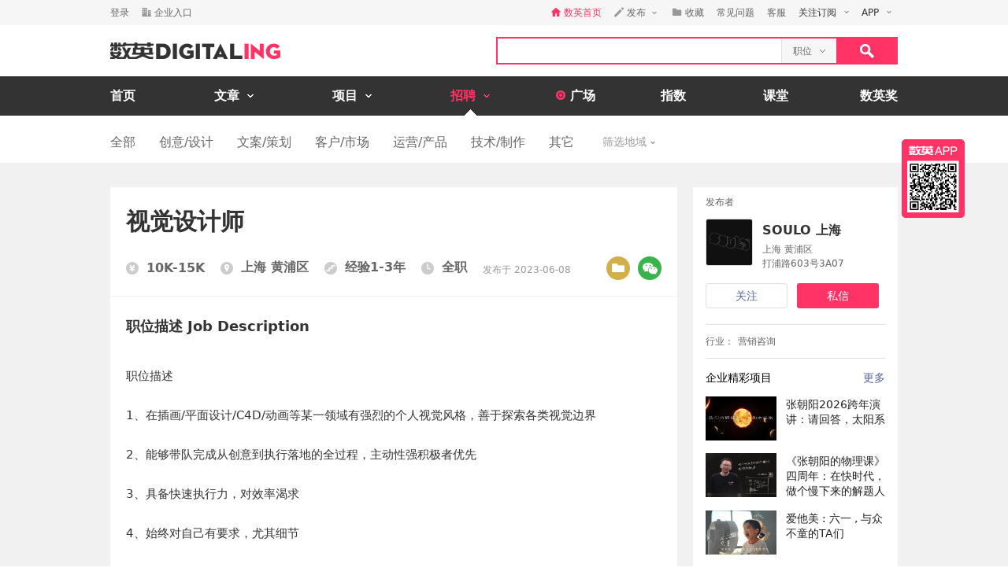

--- FILE ---
content_type: text/html; charset=utf-8
request_url: https://www.digitaling.com/jobs/236571.html
body_size: 12883
content:

<!DOCTYPE html>
<html xmlns="https://www.w3.org/1999/xhtml">
<head>
    <meta http-equiv="Content-Type" content="text/html; charset=utf-8"/>
    <title>视觉设计师-SOULO 上海-数英</title>
    <meta name="keywords" content=",资深设计师,高级设计师,资深网页设计师,高级网页设计师,资深视觉设计师,高级视觉设计师,资深创意设计师,资深互动设计师,资深平面设计师,Senior GUI Designer,Senior Designer,Senior Web Designer,Senior Visual Designer,Senior Creative Designer,,初级设计师,助理设计师,美术师,设计助理,广告设计师,网页设计师,视觉设计师,视觉创意设计师,电商设计师,互动设计师,平面设计师,美工,社交设计师,Junior Designer,Web Designer,Visual Designer,Creative Designer,Digital Designer,Interaction Designer,Interactive Designer,Social Designer,Artist,,美术指导,美指,互动美术指导,互动美指,创意美术指导,设计指导,设计总监,设计主管,视觉总监,视觉主管,艺术总监,Interactive Art Director,Digital Art Director,Design Director,AD,Group Head,"/>
	<meta name="description" content="视觉设计师SOULO,上海欣稞文化传播有限公司,资深设计师,高级设计师,资深网页设计师,高级网页设计师,资深视觉设计师,高级视觉设计师,资深创意设计师,资深互动设计师,资深平面设计师,Senior GUI Designer,Senior Designer,Senior Web Designer,Senior Visual Designer,Senior Creative Designer,,初级设计师,助理设计师,美术师,设计助理,广告设计师,网页设计师,视觉设计师,视觉创意设计师,电商设计师,"/>
    <meta name="author" content="数英网"/>
    <meta name="copyright" content="www.digitaling.com"/>
    <meta property="qc:admins" content="260344627764171414167637577363547716"/>
    <link href="https://file.digitaling.com/css/global.css?v=20250616" rel="stylesheet" />
    <link rel="shortcut icon" href="https://www.digitaling.com/file/images/favicon.ico" type="image/x-icon" />
</head>
<body>
	<!-- Google tag (gtag.js) -->
<script async src="https://www.googletagmanager.com/gtag/js?id=G-3JX1ZPX5XP"></script>
<script>
  window.dataLayer = window.dataLayer || [];
  function gtag(){dataLayer.push(arguments);}
  gtag('js', new Date());
  gtag('config', 'G-3JX1ZPX5XP');
</script>	<div id="header">
        <div class="h_32">
            <div id="d_site" class="d_site">
                <div class="site_nav">
                    <div class="site_auto site_nav_con font_12 clearfix" id="site_nav_ul">
                        <div class="f_l snc_left" id="user_info"></div>
                        <ul class="f_r snc_right clearfix" id="nav_info"></ul>
                    </div>
                </div>
            </div>
        </div>
        <div id="header_con">
            <div class="head_top site_auto clearfix">
                <div class="head_logo mg_t_7 f_l"><a href="https://www.digitaling.com/"><img src="https://file.digitaling.com/images/common/logo.@2x.png" width="216" height="21" alt="数英网 DIGITALING" title="数英网 DIGITALING" /></a></div>
                <div class="head_r f_r clearfix">
                    <div class="head_seacrh f_l clearfix">
                        <input type="text" id="keywordshead" class="f_l seaech_input" name="search" autocomplete="off" value="" />
                        <div class="f_l hs_select" id="hs_select"><a class="show_hslist"><em class="v_m">职位</em><i class="icon arrow_hs_icon mg_l_10"></i></a><ul class="hs_list hide" id="hs_list"><li values="all"><a>全部</a></li><li values="company"><a>企业</a></li><li values="articles"><a>文章</a></li><li values="projects"><a>项目</a></li><li values="jobs" class="hide"><a>职位</a></li><li values="people"><a>人</a></li></ul><input type="hidden" name="cathead" value="jobs" id="cathead"></div>                    </div>
                    <div class="f_l"><a class="search_red_btn" href="javascript:void(0);" onClick="searchs.global('head');"><i class="icon search_icon"></i></a></div>
                </div>
            </div>
            <div class="navs">
                <div class="site_auto">
                    <ul class="clearfix">
                        <li class=" n_none">
                            <span class="n_span n_home"><a href="https://www.digitaling.com">首页</a></span>
                        </li>
                        <li class="">
                            <span class="n_span w_150"><a href="https://www.digitaling.com/articles"><b>文章</b><i class="icon nav_mb_icon mg_l_10"></i></a></span>
                            <div class="nav_hover clearfix">
                                <dl><dd><a href="https://www.digitaling.com/articles"><em><i class="icon nall_icon"></i></em><span>全部</span></a></dd></dl>
                                <div class="f_l">
                                    <dl>
                                        <dd><a href="https://www.digitaling.com/articles/headline"><em><i class="icon ntran_icon"></i></em><span>头条</span></a></dd>
                                        <dd><a href="https://www.digitaling.com/articles/choice"><em><i class="icon ntran_icon"></i></em><span>精选</span></a></dd>
                                        <dd><a href="https://www.digitaling.com/articles/hot"><em><i class="icon ntran_icon"></i></em><span>热文</span></a></dd>
                                        <dd><a href="https://www.digitaling.com/feature"><em><i class="icon ntran_icon"></i></em><span>特色专栏</span></a></dd>
                                        <dd><a href="https://www.digitaling.com/collections/hot"><em><i class="icon ntran_icon"></i></em><span>推荐收藏夹</span></a></dd>
                                    </dl>
                                </div>
                            </div>
                        </li>
                        <li class="">
                            <span class="n_span w_150"><a href="https://www.digitaling.com/projects"><b>项目</b><i class="icon nav_mb_icon mg_l_10"></i></a></span>
                            <div class="nav_hover project_nav clearfix">
                                <dl><dd><a href="https://www.digitaling.com/projects/all"><em><i class="icon nall_icon"></i></em><span>全部</span></a></dd></dl>
                                <div class="f_l">
                                    <dl>
                                        <dd><a href="https://www.digitaling.com/projects/weekly"><em><i class="icon ntran_icon"></i></em><span>每周项目精选</span></a></dd>
                                        <dd><a href="https://www.digitaling.com/projects/monthly"><em><i class="icon ntran_icon"></i></em><span>每月项目精选</span></a></dd>
                                        <dd><a href="https://www.digitaling.com/projects/international"><em><i class="icon ntran_icon"></i></em><span>海外项目精选</span></a></dd>
                                        <dd><a href="https://www.digitaling.com/projects/hot"><em><i class="icon ntran_icon"></i></em><span>近期热门项目</span></a></dd>
                                        <dd><a href="https://www.digitaling.com/projects/favorite"><em><i class="icon ntran_icon"></i></em><span>近期最多收藏</span></a></dd>
                                        <dd><a href="https://www.digitaling.com/awards/all"><em><i class="icon ntran_icon"></i></em><span>全球奖库</span></a></dd>
                                        <!-- <dd><a href="https://www.digitaling.com/dawards/winners"><em><i class="icon ntran_icon"></i></em><span>获奖项目</span></a></dd> -->
                                    </dl>
                                </div>
                            </div>
                        </li>
                        <li class="act">
                            <span class="n_span w_150 "><a href="https://www.digitaling.com/jobs"><b>招聘</b><i class="icon nav_mb_icon mg_l_10"></i></a></span>
                            <div class="nav_hover">
                                <dl>
                                    <dd><a href="https://www.digitaling.com/search/jobs"><em><i class="icon nall_icon"></i></em><span>全部</span></a></dd>
                                    <dd><a href="https://www.digitaling.com/search/jobs?func=1"><em><i class="icon ntran_icon"></i></em><span>创意/设计</span></a></dd>
                                    <dd><a href="https://www.digitaling.com/search/jobs?func=2"><em><i class="icon ntran_icon"></i></em><span>文案/策划</span></a></dd>
                                    <dd><a href="https://www.digitaling.com/search/jobs?func=4"><em><i class="icon ntran_icon"></i></em><span>客户/市场</span></a></dd>
                                    <dd><a href="https://www.digitaling.com/search/jobs?func=5"><em><i class="icon ntran_icon"></i></em><span>运营/产品</span></a></dd>
                                    <dd><a href="https://www.digitaling.com/search/jobs?func=3"><em><i class="icon ntran_icon"></i></em><span>技术/制作</span></a></dd>
                                </dl>
                            </div>
                        </li>
                        <li class=" n_none">
                            <span class="n_span n_per"><a href="https://www.digitaling.com/moments"><i class="icon tlicon_moment"></i><b>广场</b></a></span>
                        </li>
                        <li class="n_none "><span class="n_span"><a href="https://www.digitaling.com/dindex">指数</a></span></li>
                        <li class="n_none"><span class="n_span"><a href="https://www.digitaling.com/kt" target="_blank" class="font_b">课堂</a></span></li>
                        <li class="nav_last"><a href="https://www.digitaling.com/dawards" target="_blank" class="font_b">数英奖</a></li>
                    </ul>
                </div>
            </div>
        </div>
        <input type="hidden" id="userType" name="userType" value="">
        <input type="hidden" name="loginUserId" value="" id="loginUserId">
        <input type="hidden" id="conId" value="236571">
        <input type="hidden" id="cType" value="3">
        <input type="hidden" id="exceed" value="">
        <input type="hidden" id="publisher" name="publisher" value="16232">
        <input type="hidden" id="currentUrl" name="currentUrl" value="aHR0cHM6Ly93d3cuZGlnaXRhbGluZy5jb20vam9icy8yMzY1NzEuaHRtbA==">
	</div>  
    <!--end header-->
	    
    <div id="con_nav" class="bd_b_f1">
    	<div class="con_nav clearfix">
            <ul class="clearfix f_l font_msyh pubnav_list">
                <li><a href="https://www.digitaling.com/jobs">全部</a></li>
			    <li><a href="https://www.digitaling.com/search/jobs?func=1">创意/设计</a></li>
			    <li><a href="https://www.digitaling.com/search/jobs?func=2">文案/策划</a></li>
			    <li><a href="https://www.digitaling.com/search/jobs?func=4">客户/市场</a></li>
			    <li><a href="https://www.digitaling.com/search/jobs?func=5">运营/产品</a></li>
			    <li><a href="https://www.digitaling.com/search/jobs?func=3">技术/制作</a></li>
                <li><a href="https://www.digitaling.com/search/jobs?func=6">其它</a></li>
		    </ul>
            <div class="f_l search_province_box" id="search_province">
                <div class="vm_indu_name font_14 color_999"><span>筛选地域</span><i class="icon a_d_icon mg_l_5"></i></div>
                <div class="vm_indu_list">
                    <ul class="">
                                                <li><a href="https://www.digitaling.com/jobs">全部</a></li>
                                                    <li><a href="https://www.digitaling.com/search/jobs?pc=11">北京</a></li>
                                                    <li><a href="https://www.digitaling.com/search/jobs?pc=31">上海</a></li>
                                                    <li><a href="https://www.digitaling.com/search/jobs?pc=44">广东</a></li>
                                                    <li><a href="https://www.digitaling.com/search/jobs?pc=33">浙江</a></li>
                                                    <li><a href="https://www.digitaling.com/search/jobs?pc=34">安徽</a></li>
                                                    <li><a href="https://www.digitaling.com/search/jobs?pc=50">重庆</a></li>
                                                    <li><a href="https://www.digitaling.com/search/jobs?pc=35">福建</a></li>
                                                    <li><a href="https://www.digitaling.com/search/jobs?pc=62">甘肃</a></li>
                                                    <li><a href="https://www.digitaling.com/search/jobs?pc=45">广西</a></li>
                                                    <li><a href="https://www.digitaling.com/search/jobs?pc=52">贵州</a></li>
                                                    <li><a href="https://www.digitaling.com/search/jobs?pc=46">海南</a></li>
                                                    <li><a href="https://www.digitaling.com/search/jobs?pc=41">河南</a></li>
                                                    <li><a href="https://www.digitaling.com/search/jobs?pc=13">河北</a></li>
                                                    <li><a href="https://www.digitaling.com/search/jobs?pc=23">黑龙江</a></li>
                                                    <li><a href="https://www.digitaling.com/search/jobs?pc=42">湖北</a></li>
                                                    <li><a href="https://www.digitaling.com/search/jobs?pc=43">湖南</a></li>
                                                    <li><a href="https://www.digitaling.com/search/jobs?pc=22">吉林</a></li>
                                                    <li><a href="https://www.digitaling.com/search/jobs?pc=32">江苏</a></li>
                                                    <li><a href="https://www.digitaling.com/search/jobs?pc=21">辽宁</a></li>
                                                    <li><a href="https://www.digitaling.com/search/jobs?pc=15">内蒙古</a></li>
                                                    <li><a href="https://www.digitaling.com/search/jobs?pc=64">宁夏</a></li>
                                                    <li><a href="https://www.digitaling.com/search/jobs?pc=63">青海</a></li>
                                                    <li><a href="https://www.digitaling.com/search/jobs?pc=37">山东</a></li>
                                                    <li><a href="https://www.digitaling.com/search/jobs?pc=36">江西</a></li>
                                                    <li><a href="https://www.digitaling.com/search/jobs?pc=14">山西</a></li>
                                                    <li><a href="https://www.digitaling.com/search/jobs?pc=61">陕西</a></li>
                                                    <li><a href="https://www.digitaling.com/search/jobs?pc=51">四川</a></li>
                                                    <li><a href="https://www.digitaling.com/search/jobs?pc=12">天津</a></li>
                                                    <li><a href="https://www.digitaling.com/search/jobs?pc=54">西藏</a></li>
                                                    <li><a href="https://www.digitaling.com/search/jobs?pc=65">新疆</a></li>
                                                    <li><a href="https://www.digitaling.com/search/jobs?pc=53">云南</a></li>
                                                    <li><a href="https://www.digitaling.com/search/jobs?pc=71">台湾</a></li>
                                                    <li><a href="https://www.digitaling.com/search/jobs?pc=81">香港</a></li>
                                                    <li><a href="https://www.digitaling.com/search/jobs?pc=82">澳门</a></li>
                                                    <li><a href="https://www.digitaling.com/search/jobs?pc=100">海外</a></li>
                                            </ul>
                </div>
            </div>
    	</div>
    </div>
    <!--end con nav-->
    <div class="bg_f1 w_100p">
        <div id="warp">
            <div class="content">
                <div class="con_middle clearfix">
                    <div class="con_l_jobs">
                        <div class="job_info bg_fff clearfix">
                            <div class="flex jc_sb flex_end mg_b_20">
                                <h1 class="font_30 line_16 font_msyh">视觉设计师</h1>                                
                                <div id="edit_url" class="hide"></div>
                            </div>
                            <div class="flex lr_center">
                            	<div class="clearfix f_l">
                                	                                	<div class="f_l font_msyh mg_r_20">
                                        <i class="icon money_grey mg_r_10"></i><span class="v_m font_16 font_b color_666">10K-15K</span>
                                    </div>
                                                                    	<div class="f_l font_msyh mg_r_20">
                                        <i class="icon local_grey mg_r_10"></i><span class="v_m font_16 font_b color_666">上海 黄浦区</span>
                                    </div>
                                                                    	<div class="f_l font_msyh mg_r_20">
                                        <i class="icon exper_grey mg_r_10"></i><span class="v_m font_16 font_b color_666">经验1-3年</span>
                                    </div>
                                                                    	<div class="f_l font_msyh mg_r_20">
                                        <i class="icon jobtype_grey mg_r_10"></i><span class="v_m font_16 font_b color_666">全职</span>
                                    </div>
                                    <div class="f_l font_12 color_999 mg_t_5">发布于 2023-06-08</div>
                                </div>
                            	<div class="f_r sns_box">                                	
                                    <div class="flex r_center ft_12">
                                        <a class="icon yel_fav mg_r_10" href="javascript:void(0);" onClick="favorite.collects();" title="收藏"></a>                                        <div class="share_wx_box jinner_wxb">
                                            <a href="javascript:void(0);" class="sw_hover_btn" data-link="https://www.digitaling.com/jobs/236571.html" title="分享到微信"><i class="icon share_wx"></i></a>
                                            <div class="target_pop">
                                                <div class="target_pop_inner">
                                                    <div class="target_pop_pic loading">
                                                        <p class="pd_t_30"><img src="https://file.digitaling.com/images/common/loading.gif"></p>
                                                    </div>
                                                    <p class="target_pop_text">扫描,分享朋友圈</p>
                                                    <i class="icon e0_tran"></i>
                                                </div>
                                            </div>
                                        </div>
                                    </div>
                                </div>
                            </div>
                        </div>
                        <div class="bg_fff mg_b_30">
                            <div class="article_con clearfix pd_20">
                            	<h3 class="font_msyh font_18 color_333">职位描述 Job Description</h3>
                                <p><p>职位描述</p><p>1、在插画/平面设计/C4D/动画等某一领域有强烈的个人视觉风格，善于探索各类视觉边界</p><p>2、能够带队完成从创意到执行落地的全过程，主动性强积极者优先</p><p>3、具备快速执行力，对效率渴求</p><p>4、始终对自己有要求，尤其细节</p><p>5、对策略感兴趣，对好的创意有渴求</p><p>简历中附上能够代表个人真实能力的作品或作品链接。</p><p>邮件发送至：hr@soulosh.com</p><p><br/></p><p>简历中附上能够代表个人真实能力的作品或作品链接。</p><p><br/></p></p>
                            </div>
                                                            <div class="a_c pd_b_30 pd_t_30 bd_t_e0"><i class="icon redtan_icon mg_r_5"></i><span class="v_m color_red font_b">该职位已经过期</span></div>
                                                    </div>
                        <!--相似职位-->
                        <div class="mg_b_20 hide" id="relate_banner"></div>
                                                <div class="bg_fff">
                            <h3 class="font_18 font_msyh font_b color_333 pd_20 bd_b_f1">你可能感兴趣的职位</h3>
                            <div class="loose_view">
                                <ul class="clearfix">
                                                                        	<li class="clearfix">
                                            <div class="f_l w_590 pd_tb_10 clearfix">
                                                <div class="loose_job_logo"><a href="https://www.digitaling.com/jobs/270997.html" target="_blank"><img alt="SG胜加" title="SG胜加" class="load" data-original="https://file.digitaling.com/eImg/logo/20190605/20190605170359_87854_100.jpg" width="50"></a></div>
                                                <div class="loose_job_com">
                                                    <h3><a href="https://www.digitaling.com/jobs/270997.html" target="_blank">资深设计师/美术指导（社交媒体方向）</a></h3>
                                                    <p class="clearfix"><i class="icon rmb_grey f_l mg_t_4 mg_r_5"></i><span class="f_l mg_r_20">5K-10K</span><i class="icon top_grey_com f_l mg_t_4 mg_r_5"></i> <a class="f_l" href="https://www.digitaling.com/company/11997" target="_blank">SG胜加</a></p>
                                                </div>
                                            </div>
                                            <div class="f_r w_120 a_r pd_t_30 pd_r_10 font_12">
                                                <p class="pd_r_10"><i class="icon location_grey mg_r_5"></i>上海 长宁区</p>
                                            </div>
                                        </li>
                                                                        	<li class="clearfix">
                                            <div class="f_l w_590 pd_tb_10 clearfix">
                                                <div class="loose_job_logo"><a href="https://www.digitaling.com/jobs/270969.html" target="_blank"><img alt="中好 上海" title="中好 上海" class="load" data-original="https://file.digitaling.com/eImg/logo/20180619/20180619223048_87503_100.jpg" width="50"></a></div>
                                                <div class="loose_job_com">
                                                    <h3><a href="https://www.digitaling.com/jobs/270969.html" target="_blank">资深美术指导/美术指导 SAD/AD</a></h3>
                                                    <p class="clearfix"><i class="icon rmb_grey f_l mg_t_4 mg_r_5"></i><span class="f_l mg_r_20">10K-15K</span><i class="icon top_grey_com f_l mg_t_4 mg_r_5"></i> <a class="f_l" href="https://www.digitaling.com/company/11209" target="_blank">中好 上海</a></p>
                                                </div>
                                            </div>
                                            <div class="f_r w_120 a_r pd_t_30 pd_r_10 font_12">
                                                <p class="pd_r_10"><i class="icon location_grey mg_r_5"></i>上海 长宁区</p>
                                            </div>
                                        </li>
                                                                        	<li class="clearfix">
                                            <div class="f_l w_590 pd_tb_10 clearfix">
                                                <div class="loose_job_logo"><a href="https://www.digitaling.com/jobs/270948.html" target="_blank"><img alt="KASAKII 上海" title="KASAKII 上海" class="load" data-original="https://file.digitaling.com/eImg/logo/20210223/20210223203011_66057_100.jpg" width="50"></a></div>
                                                <div class="loose_job_com">
                                                    <h3><a href="https://www.digitaling.com/jobs/270948.html" target="_blank">创意组长/创意总监GH/ACD/CD（art base）</a></h3>
                                                    <p class="clearfix"><i class="icon rmb_grey f_l mg_t_4 mg_r_5"></i><span class="f_l mg_r_20">25K-50K</span><i class="icon top_grey_com f_l mg_t_4 mg_r_5"></i> <a class="f_l" href="https://www.digitaling.com/company/25234" target="_blank">KASAKII 上海</a></p>
                                                </div>
                                            </div>
                                            <div class="f_r w_120 a_r pd_t_30 pd_r_10 font_12">
                                                <p class="pd_r_10"><i class="icon location_grey mg_r_5"></i>上海 徐汇区</p>
                                            </div>
                                        </li>
                                                                        	<li class="clearfix">
                                            <div class="f_l w_590 pd_tb_10 clearfix">
                                                <div class="loose_job_logo"><a href="https://www.digitaling.com/jobs/270927.html" target="_blank"><img alt="TBWA\China 腾迈 中国" title="TBWA\China 腾迈 中国" class="load" data-original="https://file.digitaling.com/eImg/logo/20170126/20170126142356_43228_100.png" width="50"></a></div>
                                                <div class="loose_job_com">
                                                    <h3><a href="https://www.digitaling.com/jobs/270927.html" target="_blank">(Senior) Art Director（资深）美术指导</a></h3>
                                                    <p class="clearfix"><i class="icon rmb_grey f_l mg_t_4 mg_r_5"></i><span class="f_l mg_r_20">15K-25K</span><i class="icon top_grey_com f_l mg_t_4 mg_r_5"></i> <a class="f_l" href="https://www.digitaling.com/company/10404" target="_blank">TBWA\China 腾迈 中国</a></p>
                                                </div>
                                            </div>
                                            <div class="f_r w_120 a_r pd_t_30 pd_r_10 font_12">
                                                <p class="pd_r_10"><i class="icon location_grey mg_r_5"></i>北京 朝阳区</p>
                                            </div>
                                        </li>
                                                                        	<li class="clearfix">
                                            <div class="f_l w_590 pd_tb_10 clearfix">
                                                <div class="loose_job_logo"><a href="https://www.digitaling.com/jobs/270920.html" target="_blank"><img alt="TBWA\China 腾迈 中国" title="TBWA\China 腾迈 中国" class="load" data-original="https://file.digitaling.com/eImg/logo/20170126/20170126142356_43228_100.png" width="50"></a></div>
                                                <div class="loose_job_com">
                                                    <h3><a href="https://www.digitaling.com/jobs/270920.html" target="_blank">Senior Art Director 资深美术指导</a></h3>
                                                    <p class="clearfix"><i class="icon rmb_grey f_l mg_t_4 mg_r_5"></i><span class="f_l mg_r_20">25K-50K</span><i class="icon top_grey_com f_l mg_t_4 mg_r_5"></i> <a class="f_l" href="https://www.digitaling.com/company/10404" target="_blank">TBWA\China 腾迈 中国</a></p>
                                                </div>
                                            </div>
                                            <div class="f_r w_120 a_r pd_t_30 pd_r_10 font_12">
                                                <p class="pd_r_10"><i class="icon location_grey mg_r_5"></i>上海 静安区</p>
                                            </div>
                                        </li>
                                                                    </ul>
                            </div>
                        </div>
                                                <!--bannner-->
                    	<div class="pd_t_10 hide" id="detail_banner"></div>
                    </div>
                    <!--end con_l-->
                    <div class="con_r_jobs">
                                                <input type="hidden" name="publisherType" id="publisherType" value="2">
                        <input type="hidden" name="publisher_name" id="publisher_name" value="SOULO 上海">
                        <input type="hidden" name="publisher_code" id="publisher_code" value="[base64]">
                        <div class="company_avatar mg_b_20 bg_fff font_msyh">
                            <div class="pd_0_16">
                                <div class="font_12 h_line_40 color_636">发布者</div>
                                <div class="clearfix">
                                    <div class="f_l mg_r_12 lh_0 wh_60"><a href="https://www.digitaling.com/company/16232"><img src="https://file.digitaling.com/eImg/logo/20230807/20230807183850_64317_320.png" alt="SOULO 上海" title="SOULO 上海" height="100" width="100" class="v_b"/></a></div>
                                    <div class="f_l w_150">
                                        <h3 class="font_16 line_em pd_t_3 mg_b_3"><a href="https://www.digitaling.com/company/16232">SOULO 上海</a> </h3>
                                        
                                        										<p class="font_12 lh_18 color_636">上海 黄浦区</p>
																				<p class="font_12 lh_18 color_636">打浦路603号3A07</p>
										                                        
                                    </div>
                                </div>
                                <div class="pos_rel by_info bd_b_e0d" id="avatar_by">
                                    <p class="pd_20_4 hide" id="relation_unlogin"></p>
                                    <p id="relation_login"></p>
                                </div>
                                <div class="font_12 pd_12_0 a_l lh_18 color_636">
                                    <p class="clearfix"><span class="v_m mg_r_5 f_l">行业：</span><span class="v_m f_l w_178">营销咨询</span></p>
                                    <!-- <p class=""><span class="v_m mg_r_5">规模：</span><span class="v_m">11-50人</span></p> -->
                                                                    </div>
                            </div>
                            <!--企业当前招聘职位-->
                                                        <!-- 企业精彩项目 -->
                            <div class="pd_0_16 ft_14" id="rdp_con_box">
                                <div class="h_line_48 bd_t_e0d art_rtitle hide"><a class="color_black clearfix" target="_blank" href="https://www.digitaling.com/company/articles/16232">企业文章 <span class="color_569 f_r">更多</span></a></div>
                                <div class="h_line_48 bd_t_e0d pro_rtitle hide"><a class="color_black clearfix" target="_blank" href="https://www.digitaling.com/company/projects/16232">企业精彩项目 <span class="color_569 f_r">更多</span></a></div>
                                <div class="pd_b_4">
                                    <ul class="rlha_list" id="rdpc_list"></ul>
                                    <div class="rdp_loading pd_20 clearfix a_c hide"><img src="https://file.digitaling.com/images/common/loading.gif"></div>
                                </div>
                            </div>
                        </div>
                                                <!--企业入口-->
<div class="mg_b_20">
	<a href="https://www.digitaling.com/login/company?go=aHR0cHM6Ly93d3cuZGlnaXRhbGluZy5jb20vam9icy9wdWJsaXNo" target="_blank" class="pd_15_20 bg_fff w_220 bg_ddd inline_bk clearfix">
        <i class="icon jobpub_grey f_l"></i>
        <div class="mg_l_20 f_l">
            <h3 class="font_msyh color_666 font_18 mg_b_10">企业招人？</h3>
            <div class="font_12">
                <span class="color_666">发布招聘信息</span>
            </div>
        </div>
    </a>
</div>                        <div class="mg_b_30" id="job_right_banner"><ul></ul></div>
                    </div>
                    <!--end con_r-->
                </div>
                <!--end con_middle-->
            </div>
            <!--end content-->
        </div>
        <!--end wrap-->
    </div>
    <div id="btop">
    <ul class="back_top">
        <li><a class="icons btop_icon" id="return_top" title="返回顶部"></a></li>
        <li id="online_con"><a class="icons online_icon" title="在线客服" href="https://www.digitaling.com/login?go=[base64]" target="_blank"></a></li>
    </ul>
</div>
<div id="rightqr" class="right_qr hide"><a href="https://app.digitaling.com" target="_blank" title="数英网APP客户端" class="icon_right right_qr_icon"></a></div>
    <!-- new login -->
<div id="dialog_login" class="popup popup_close">
    <div class="popup_overlay"></div>
    <div class="popup_content dlg_login" id="dlg_login">
        <div class="close_pop_box"><button class="close_pop_btn" onclick="closePop('dialog_login');"><i class="logn_icons logn_close"></i></button></div>
        <ul class="flex dlg_tabs">
            <li class="act">个人登录</li>
            <li class="sti_com">企业入口</li>
        </ul>
        <div class="dlg_container clearfix">
            <div class="f_l w_320 mg_r_20 a_c">
                <p class="lh24_text mg_b_24">打开数英App<br>进入【我的】右上角扫一扫登录</p>
                <div class="mg_b_24">
                    <div class="dlg_qrc_center">
                        <div class="wh_136">
                            <div class="lqr_image_box lh_0"><img src="https://www.digitaling.com/file/qrImg/login/3a51ce918d87b6dd7f97ef719ee90164.png" alt="扫码登录" title="打开数英App扫一扫登录" width="140" id="qr_login_image"></div>
                            <div class="lqr_state" id="lqr_state">
                                <div class="lqr_mask"></div>
                                <!-- 成功 -->
                                <div class="lqr_info">
                                    <div class="lqri_start"><button class="lh32_btn bg_fa9" id="dlg_get_qrc_btn">获取</button></div>
                                </div>
                            </div>
                        </div>
                    </div>
                    <input type="hidden" value="aHR0cHM6Ly93d3cuZGlnaXRhbGluZy5jb20vam9icy8yMzY1NzEuaHRtbA==" id="dlg_page_url">
                </div>
                <div class="flex jc_c flex_c pd_t_16">
                    <a href="https://www.digitaling.com/app" target="_blank" class="lh32_btn bg_f53 color_link">下载数英App</a>
                </div>
            </div>
            <div class="f_l w_320 tab_con">
                <div class="tab_mbox">
                    <div class="flex lr_center mg_b_24">
                        <ul class="flex l_center dlg_sub_tabs">
                            <li class="act mg_r_24">密码登录</li>
                            <li class="">验证码登录</li>
                        </ul>   
                        <a href="https://www.digitaling.com/reg" target="_blank" class="color_07c ft_16">新注册</a>
                    </div>
                    <div class="sub_tab_con mg_b_24">
                        <!-- 密码登录 -->
                        <div class="tab_sbox" id="dlg_user_sbox">
                            <div class="grey_field limit mg_b_24">
                                <input type="text" name="username" autocomplete="username" class="w_312" id="login_dlg_account" placeholder="输入邮箱/手机号">
                                <a class="clear_input_btn hide"><i class="logn_icons logn_clear"></i></a>
                                <div class="input_tooltips hide">错误提示</div>
                            </div>
                            <div class="grey_field flex lr_center mg_b_24">
                                <input name="password" type="password" class="flex_1 w_180" id="login_dlg_password" placeholder="输入密码">
                                <a class="sh_pwd"><i class="logn_icons logn_show"></i></a>
                                <a href="https://www.digitaling.com/login/forgetpwd" class="link_text">忘记密码</a>
                                <div class="input_tooltips hide">错误提示</div>
                            </div>
                            <div>
                                <button class="lh40_btn logn_red_btn w_100p" id="login_dlg_user_btn">登录</button>
                            </div>
                        </div>
                        <!-- 验证码登录 -->
                        <div class="tab_sbox hide" id="dlg_vc_sbox">
                            <div class="grey_field limit flex l_center mg_b_24">
                                <label class="pd_l_8"><i class="logn_icons logn_mobile"></i></label>
                                <input name="mobile" type="text" class="w_280" id="login_vc_mobile" placeholder="输入手机号">
                                <a class="clear_input_btn hide"><i class="logn_icons logn_clear"></i></a>
                                <div class="input_tooltips hide">错误提示</div>
                            </div>
                            <div class="grey_field flex lr_center mg_b_24">
                                <input name="code" type="text" class="w_200" id="login_vc_code" placeholder="输入验证码">
                                <a href="javascript:;" class="link_text" id="get_vc_code">获取验证码</a>
                                <div class="input_tooltips hide">错误提示</div>
                            </div>
                            <div>
                                <button class="lh40_btn logn_red_btn w_100p" id="login_vc_btn">登录</button>
                            </div>
                        </div>
                    </div>
                    <div class="a_c">
                        <p class="lh20_text mg_b_8">其他登录</p>
                        <div class="sns_login_box flex l_center">
                            <a class="mg_r_40" href="" title="微信登录"><i class="logn_icons logn_weixin"></i></a>
                            <a class="mg_r_40" href="" title="QQ登录"><i class="logn_icons logn_qq"></i></a>
                            <a class="" href="" title="微博登录"><i class="logn_icons logn_sina"></i></a>
                        </div>
                    </div>
                </div>
                <div class="tab_mbox hide">
                    <ul class="flex l_center dlg_sub_tabs mg_b_24">
                        <li class="act">企业用户名密码</li>
                    </ul>
                    <div class="mg_b_24" id="dlg_com_sbox">
                        <!-- 密码登录 -->
                        <div class="grey_field limit flex l_center mg_b_24">
                            <label class="pd_l_8"><i class="logn_icons logn_company"></i></label>
                            <input type="text" class="w_280" id="login_dlg_com_account" placeholder="输入企业登录用户名">
                            <a class="clear_input_btn hide"><i class="logn_icons logn_clear"></i></a>
                            <div class="input_tooltips hide">错误提示</div>
                        </div>
                        <div class="grey_field flex lr_center mg_b_24">
                            <input name="password" type="password" class="flex_1 w_180" id="login_dlg_com_password" placeholder="输入密码">
                            <a class="sh_pwd"><i class="logn_icons logn_show"></i></a>
                            <a href="https://www.digitaling.com/login/comforgetpwd" class="link_text">忘记密码</a>
                            <div class="input_tooltips hide">错误提示</div>
                        </div>
                        <div><button class="lh40_btn logn_red_btn w_320" id="login_dlg_com_btn">登录</button></div>
                    </div>
                    <div class="a_c">
                        <p class="lh20_text mg_b_8">&nbsp;</p>
                        <div class="lh40_text flex jc_c flex_c">
                            <span class="mg_r_12">没有数英企业账号？</span>
                            <a href="https://www.digitaling.com/apply" target="_blank" class="lh32_btn bg_f53 color_link">申请企业账号</a>
                        </div>
                    </div>
                </div>
            </div>
        </div>
    </div>
</div>    <!-- 选择收藏夹 -->
<div id="dialog_select_collection" class="popup popup_close">
    <div class="popup_overlay"></div>
    <div class="popup_content">
        <div class="close_pop_box"><button class="close_pop_btn dlg_cancel_cnew_btn" onclick="closePop('dialog_select_collection');"><i class="logn_icons logn_close"></i></button></div>
        <div class="w_640_box collection_pop">
            <p class="pop_text_header">选择收藏夹</p>
            <div class="pop_scroll_con bd_b_ece pd_0_24">
                <div>
                    <ul class="collection_pop_list" id="collection_pop_list"></ul>
                    <div class="pd_20 a_c hide">您目前还没有创建收藏夹，快来创建吧</div>
                </div>
            </div>
            <div class="flex lr_center pd_20">
                <div class="create_action_box" id="create_action_box">
                    <div class="front_box"><a href="javascript:;" class="lh_32 color_blue font_14 open_create_pop_btn" onclick="openPop('dialog_create_collection')"><i class="font_18 mg_r_4">+</i>新建收藏夹</a></div>
                </div>
                <div><button class="lh40_btn bg_red color_fff w_100" disabled id="submit_select_btn">确认</button></div>
            </div>
        </div>
    </div>
</div>

<!-- 新建收藏夹 -->
<div id="dialog_create_collection" class="popup popup_close">
    <div class="popup_content">
        <div class="w_640_box">
            <div class="close_pop_box"><button class="close_pop_btn dlg_cancel_cnew_btn"><i class="logn_icons logn_close"></i></button></div>
            <div class="pop_text_header"><span class="dlg_title_txt">新建</span>收藏夹</div>
            <div class="pd_0_24 mg_b_32">
                <div class="pd_0_12 font_14">
                    <div class="lh_40 mg_b_16">
                        <div class="flex l_center mg_b_16">
                            <label class="w_56">名称</label>
                            <div class="input_field">
                                <input type="text" id="dlg_collection_name" max-length="10" class="bg40_input w_360" placeholder="输入收藏夹名称...">
                            </div>
                        </div>
                        <div class="flex flex_s">
                            <label class="w_56">封面</label>
                            <div class="flex_1 flex flex_s">
                                <div class="thumb default_collection_pic mg_r_12"><img src="https://file.digitaling.com/creator/images/collection_default.jpg" alt="" id="dlg_collection_pic"></div>
                                <div class="lh_20 font_12">
                                    <p class="mg_b_8 pos_rel"><button class="lh32_bd_btn font_b mg_r_12" id="dlg_upload_cover_btn">上传封面</button><input type="file" class="upload_banner_file" id="dlg_cover_file"></p>
                                    <p class="color_969">建议封面尺寸为400x400像素，</p>
                                    <p class="color_969">仅支持JPG/PNG静态图片</p>
                                </div>
                            </div>
                        </div>
                    </div>
                    <ul class="color_969 font_14 lh_20" id="dlg_permission_list" data-fdp="0" data-fds="0">
                        <li class="flex l_center mg_b_12">
                            <label class="chk_input mg_r_12">
                                <span class="chk_span"><input type="radio" id="fd_public" checked name="folder_permission" value="1"><i></i></span>
                                <em class="chk_txt"><span class="color_black">公开</span> 当其他人关注此收藏夹后不可再更改为隐私</em>
                            </label>
                        </li>
                        <li class="flex l_center mg_b_12">
                            <label class="chk_input mg_r_12">
                                <span class="chk_span"><input type="radio" id="fd_personal" name="folder_permission" value="0"><i></i></span>
                                <em class="chk_txt"><span class="color_black">隐私</span> 该收藏夹仅自己可见</em>
                            </label>
                        </li>
                        <li class="flex l_center">
                            <label class="chk_input mg_r_12">
                                <span class="chk_span"><input type="checkbox" id="fd_star" name="star_permission" value="1"><i></i></span>
                                <em class="chk_txt"><span class="color_black">标星</span> <i class="groupfont gicon_star color_yellow"></i> 给收藏夹打个记号方便自己查找</em>
                            </label>
                        </li>
                    </ul>
                </div>
            </div>
            <div class="flex jc_c pd_b_24"><button class="lh40_bd_btn w_100 mg_r_20 dlg_cancel_cnew_btn">取消</button><button class="lh40_btn bg_red color_fff w_100" disabled id="dlg_submit_cnew_btn">提交</button></div>
        </div>
    </div>
</div>
<!-- 收藏夹提示 -->
<div id="dialog_collection_tips" class="popup popup_close">
    <div class="popup_overlay"></div>
    <div class="popup_content">
        <div class="w_340 a_c color_313">
            <div class="lh_32 mg_b_16"><span>收藏成功</span></div>
            <div><a class="lh32_bd_btn mg_r_12" href="https://www.digitaling.com/creator/collect/favorite">我的收藏夹</a><a class="lh32_bd_btn w_80" onclick="closePop('dialog_collection_tips');">关闭</a></div>
        </div>
    </div>
</div>
<div id="popup_tip" class="popup popup_close">
    <div class="popup_overlay"></div>
    <div class="popup_content">
        <div class="pop_tip_box"><span></span></div>
    </div>
</div>
<div id="popup_notice" class="popup popup_close">
    <div class="popup_overlay"></div>
    <div class="popup_content">
        <div class="w_340 a_c color_313">
            <div class="lh_32 mg_b_16"><span></span></div>
            <div><a class="lh32_bd_btn w_80 close_pop" onclick="closePop('popup_notice');">关闭</a></div>
        </div>
    </div>
</div> 
    <div id="popup_favorite" class="hide">
        <div class="popup_con">
            <div class="popup_head clearfix"><span class="f_l"></span><a class="f_r close_popup_btn" href="javascript:void(0);" onclick='$.closePopupLayer("popup_favorite");'><i class="icon del_artli_btn"></i></a></div>
            <div class="a_c">
                <p class="font_14 mg_b_20 tips"></p>
                <p class="mg_b_20 tips_btn"><a class="blue_btn" href="https://www.digitaling.com/favorite/articles">查看收藏夹</a></p>
            </div>
        </div>
    </div>
	<div class="hide" id="popup_tips">
        <div class="popup_con">
            <div class="a_c pd_20">
                <p class="font_14"><i class="icon success_icon mg_r_10"></i><b class="color_green v_m">资料更新成功！</b></p>
            </div>
        </div>
    </div>
    <div id="footer" class="pos_rel">
        		    <div class="footer_con">
        <div class="site_auto">
            <div class="clearfix">
                <div class="f_l w_160">
                    <h4>关于</h4>
                    <ul>
                        <li><a href="https://www.digitaling.com/about" target="_blank">关于我们</a></li>
                        <li><a href="https://www.digitaling.com/about/partner" target="_blank">合作伙伴</a></li>
                        <li><a href="https://app.digitaling.com" target="_blank">手机客户端</a></li>
                        <li><a href="https://www.digitaling.com/company/jobs/10000" target="_blank">加入我们</a></li>
                    </ul>
                </div>
                <div class="f_l w_160">
                    <h4>联系</h4>
                    <ul>
                        <li><a href="https://www.digitaling.com/apply" target="_blank">企业入驻</a></li>
                        <li><a href="https://www.digitaling.com/contact" target="_blank">联系我们</a></li>
                        <li><a href="https://www.digitaling.com/contact#businessCooperation" target="_blank">商务合作</a></li>
                        <li>                            <a href="https://www.digitaling.com/login/company?go=aHR0cHM6Ly93d3cuZGlnaXRhbGluZy5jb20vY29tcGFueS9hZHZlcnRpc2VtZW50" target="_blank">广告刊例</a>
                                                    </li>
                        <li><a href="https://www.digitaling.com/help/contribution" target="_blank">投稿</a></li>
                    </ul>
                </div>
                <div class="f_l w_160">
                    <h4>相关信息</h4>
                    <ul>
                        <li><a href="https://www.digitaling.com/people/articles/1000" target="_blank">帮助中心</a></li>
                        <li><a href="https://www.digitaling.com/help/feedback" target="_blank">意见反馈</a></li>
                        <li><a href="https://www.digitaling.com/help/agreement" target="_blank">用户协议</a></li>
                        <li><a href="https://www.digitaling.com/help/copyright" target="_blank">版权声明</a></li>
                        <li><a href="https://www.digitaling.com/login?go=[base64]" target="_blank">联系客服</a></li>
                    </ul>
                </div>
                <div class="f_r pd_t_35 w_285">
                    <div class="rss_box pos_rel">
                        <div><a class="icon bsns_blk_anzhuo mg_r_20" title="DIGITALING ANDROID APP" target="_blank" href="http://a.app.qq.com/o/simple.jsp?pkgname=com.android.app.digitaling"></a><a class="icon bsns_blk_apple mg_r_20" title="DIGITALING IOS APP" target="_blank" href="https://itunes.apple.com/cn/app/id1052117670"></a><a class="icon bsns_blk_weixin mg_r_20" title="DIGITALING微信" target="_blank" href="https://www.digitaling.com/about/follow"></a><a class="icon bsns_blk_sina mg_r_20" title="DIGITALING新浪微博" target="_blank" href="http://weibo.com/1734726933"></a><a class="icon bsns_blk_rss mg_r_20" title="DIGITALING RSS订阅" target="_blank" href="https://www.digitaling.com/rss"></a><a class="icon bsns_blk_youku" title="DIGITALING 优酷" target="_blank" href="http://i.youku.com/u/UMzEwMTU4Mjgw"></a></div>
                        <div class="digital_wx hide">
                            <div class="digital_wx_box">
                                <p class="mg_b_5 p_img"></p>
                                <p class="a_c color_333">关注微信，一起数字进行时</p>
                                <i class="icon qrcba_tan"></i>
                            </div>
                        </div>
                        <div class="digital_rapp hide">
                            <div class="digital_rapp_box">
                                <p class="mg_b_5 p_img"></p>
                                <p class="a_c color_333">手机扫一扫，下载数英APP</p>
                                <i class="icon qrcba_tan"></i>
                            </div>
                        </div>
                        <div class="digital_android hide">
                            <div class="digital_android_box">
                                <p class="mg_b_5 p_img"></p>
                                <p class="a_c color_333">手机扫一扫，下载数英APP</p>
                                <i class="icon qrcba_tan"></i>
                            </div>
                        </div>
                    </div>
                </div>
            </div>
        </div>
    </div>
    <div class="footer_bottom">
        <div class="site_auto">
            <div class="clearfix">
                <div class="f_l w_510 pos_rel">
                    <div class="h_line_60 clearfix"><em class="inline_bk">数英网 DIGITALING &copy; 2026</em><a class="inline_bk mg_l_15 color_666" href="https://beian.miit.gov.cn/" target="_blank">沪ICP备13019248号-4</a><a href="http://www.beian.gov.cn/portal/registerSystemInfo?recordcode=31010702001522" target="_blank" class="inline_bk mg_l_15 color_666">沪公网安备31010702001522号</a><span class="inline_bk h_line_60"><a href="https://ss.knet.cn/verifyseal.dll?sn=e17092031010768973psax000000&comefrom=trust" target="_blank"><i class="icon icon_knet mg_l_15"></i></a><a href="http://v.pinpaibao.com.cn/authenticate/cert/?site=www.digitaling.com&at=official" target="_blank"><i class="icon icon_anquan mg_l_15"></i></a></span></div>
                </div>
            </div>
        </div>
    </div>
</div>	<!--end footer-->
    <!--js-->
    <script type="text/javascript" src="https://file.digitaling.com/js/detail-package.js?v=250616"></script>
    <script type="text/javascript" src="https://file.digitaling.com/chat/js/3rd/socket.io.js"></script>
    
    <script type="text/javascript">
        common.init();
		detail.getUserinfo();
		common.loadImg();
        		bottom.getDetailBanner(1,8);
		bottom.getRelateBanner(1,15);
		detail.getRightBanner();
		detail.getCollectCount();
        detail.getRdpContents(3,16232,236571);
				works.searchProvince();
		searchs.suggest('head');
		wordLess('#msg_con', '.input_less', 300);
    </script>
    <script>
		(function(){
			var bp = document.createElement('script');
			var curProtocol = window.location.protocol.split(':')[0];
			if(curProtocol === 'https'){bp.src = 'https://zz.bdstatic.com/linksubmit/push.js';}else{bp.src = 'http://push.zhanzhang.baidu.com/push.js';}
			var s = document.getElementsByTagName("script")[0];
			s.parentNode.insertBefore(bp, s);
		})();
	</script>
</body>
</html>


--- FILE ---
content_type: text/html; charset=utf-8
request_url: https://www.digitaling.com/api/getBanner/type/8/offset/1
body_size: 306
content:
{"isSuccess":1,"totalize":18,"content":[{"bId":"5914","bType":"8","bTitle":"DAOY 2025\u6570\u82f1\u5e74\u5ea6\u54c1\u724c\u3001\u5e74\u5ea6\u4ee3\u7406\u5546\u53caTOP 100\u63ed\u699c","banner":"https:\/\/file.digitaling.com\/eImg\/banner\/20260112\/20260112102242_21192.jpg","bgColor":"","linkUrl":"https:\/\/www.digitaling.com\/articles\/1448446.html"}],"getCacheStamp":1768378067}

--- FILE ---
content_type: text/html; charset=utf-8
request_url: https://www.digitaling.com/api/getBanner/type/15/offset/1
body_size: 97
content:
{"isSuccess":0,"content":"","getCacheStamp":1768378945}

--- FILE ---
content_type: text/html; charset=utf-8
request_url: https://www.digitaling.com/api/getJobRightBanner
body_size: 466
content:
{"isSuccess":1,"totalize":3,"content":[{"bId":"5893","bType":"2","bTitle":"\u5168\u7403\u9a6c\u5e74\u8bbe\u8ba1\u56fe\u9274\uff0c\u98ce\u683c\u8fe5\u5f02","banner":"https:\/\/file.digitaling.com\/eImg\/banner\/20260114\/20260114102017_65494.jpg","bgColor":"","linkUrl":"https:\/\/www.digitaling.com\/articles\/1449657.html"},{"bId":"5816","bType":"2","bTitle":" \u65e5\u672c\u62a5\u7eb8\u5e7f\u544a\uff1a\u65b0\u7684\u4e00\u5e74\uff0c\u53bb\u4e66\u5e97\u5427","banner":"https:\/\/file.digitaling.com\/eImg\/banner\/20260113\/20260113101832_13661.jpg","bgColor":"","linkUrl":"https:\/\/www.digitaling.com\/projects\/359064.html"},{"bId":"5837","bType":"2","bTitle":" 2026\u65b0\u5e74\u793c\u76d2\u5927\u8d4f\u5f81\u96c6\uff0c\u628a\u5e74\u5473\u6652\u51fa\u6765\uff01","banner":"https:\/\/file.digitaling.com\/eImg\/banner\/20260112\/20260112115601_51264.jpg","bgColor":"","linkUrl":"https:\/\/www.digitaling.com\/articles\/1446248.html"}],"getCacheStamp":1768378945}

--- FILE ---
content_type: text/html; charset=utf-8
request_url: https://www.digitaling.com/api/getCollectCount
body_size: 69
content:
{"isSuccess":1,"totalize":1}

--- FILE ---
content_type: text/html; charset=utf-8
request_url: https://www.digitaling.com/api/getUserProjects/uid/16232
body_size: 425
content:
{"isSuccess":1,"totalize":58,"totalpage":20,"getCacheStamp":1768377910,"content":[{"conId":"358931","title":"\u5f20\u671d\u96332026\u8de8\u5e74\u6f14\u8bb2\uff1a\u8bf7\u56de\u7b54\uff0c\u592a\u9633\u7cfb","cover":"https:\/\/file.digitaling.com\/eImg\/cover\/20251231\/20251231133245_67973.png"},{"conId":"355550","title":"\u300a\u5f20\u671d\u9633\u7684\u7269\u7406\u8bfe\u300b\u56db\u5468\u5e74\uff1a\u5728\u5feb\u65f6\u4ee3\uff0c\u505a\u4e2a\u6162\u4e0b\u6765\u7684\u89e3\u9898\u4eba","cover":"https:\/\/file.digitaling.com\/eImg\/cover\/20251103\/20251103091403_17050.jpg"},{"conId":"342670","title":"\u7231\u4ed6\u7f8e : \u516d\u4e00 , \u4e0e\u4f17\u4e0d\u7ae5\u7684TA\u4eec","cover":"https:\/\/file.digitaling.com\/eImg\/cover\/20250624\/20250624143852_94964.jpg"}]}